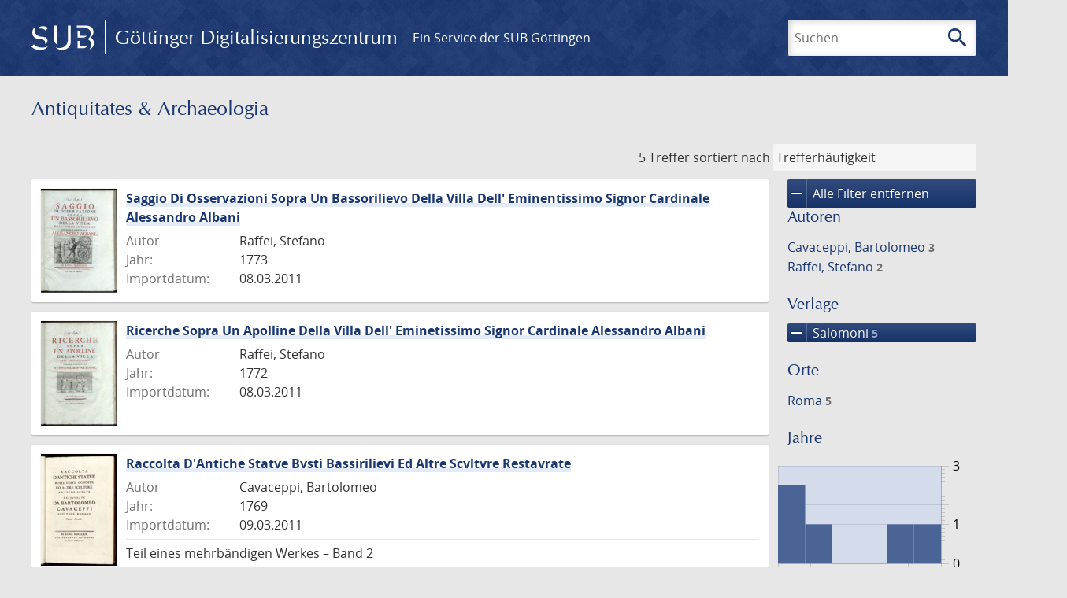

--- FILE ---
content_type: text/html; charset=UTF-8
request_url: https://images.sub.uni-goettingen.de/collection/antiquitates.und.archaeologia?filter%5B0%5D%5Bfacet_publisher%5D=Salomoni&filter%5B1%5D%5Bdc%5D=antiquitates.und.archaeologia.archaeo18
body_size: 4948
content:
<!DOCTYPE html>
<html class="root" lang="de">
<head>
    <meta charset="UTF-8"/>
<meta name="viewport" content="width=device-width, initial-scale=1">
<title>Antiquitates &amp; Archaeologia - GDZ - Göttinger Digitalisierungszentrum</title>
<link rel="icon" type="image/x-icon" href="/favicon.ico"/>
<link rel="alternate" type="application/atom+xml" title="Atom-Feed" href="https://images.sub.uni-goettingen.de/feed/atom" />
<link rel="alternate" type="application/rss+xml" title="RSS-Feed" href="https://images.sub.uni-goettingen.de/feed/rss" />
<meta property="og:title" content="Antiquitates &amp; Archaeologia - GDZ - Göttinger Digitalisierungszentrum" />
<meta property="og:type" content="website" />
            <link rel="stylesheet" href="/build/app.37fdcb1a.css">
    </head>
<body class="site">

<header class="header" data-role="header">
    <div class="header_inner">
        <div class="header_main" role="banner">
            <a class="header_logo" href="/">
                <img src="/images/sub-logo.svg" alt="SUB" title="Staats- und Universitätsbibliothek Göttingen">
                <span class="header_title -long">Göttinger Digitalisierungszentrum</span>
                <span class="header_title -short">GDZ</span>
            </a>
            <div class="header_secondary">
                <a href="https://www.sub.uni-goettingen.de">
                    Ein Service der SUB Göttingen
                </a>
            </div>
        </div>

        <ul class="header_nav">
                                    <li class="header_nav-item">
                <button class="header_search-toggle">
                    <i class="icon">search</i>
                    Suchen
                </button>
            </li>
        </ul>

        
<div class="search">
    <form name="search" method="get" action="/suche" class="search_form -visible" role="search">
    <input type="text" id="search_q" name="search[q]" required="required" class="search_input" size="32" placeholder="Suchen" />
    <button type="submit" class="search_submit" name="search_submit">
        <i class="icon">search</i>
        <span class="sr-only">Suchen</span>
    </button>
    <div class="search_popup">
        <div class="search_content -visible">
                            <ul class="search_list">
                            <li class="search_item"><input type="radio" id="search_searchScope_0" name="search[searchScope]" required="required" class="search_radio" value="all" /><label class="search_label required" for="search_searchScope_0">In allen Dokumenten</label></li>
            <li class="search_item"><input type="radio" id="search_searchScope_1" name="search[searchScope]" required="required" class="search_radio" value="antiquitates.und.archaeologia" checked="checked" /><label class="search_label required" for="search_searchScope_1">In der Sammlung: Antiquitates &amp; Archaeologia</label></li>
    
                </ul>
                <hr class="search_separator">
                        <p>Durchsuche</p>
            <ul class="search_list">
                        <li class="search_item"><input type="radio" id="search_searchType_0" name="search[searchType]" required="required" class="search_radio" value="metadata" checked="checked" /><label class="search_label required" for="search_searchType_0">Metadaten</label></li>
            <li class="search_item"><input type="radio" id="search_searchType_1" name="search[searchType]" required="required" class="search_radio" value="fulltext" /><label class="search_label required" for="search_searchType_1">Volltext</label></li>
            <li class="search_item"><input type="radio" id="search_searchType_2" name="search[searchType]" required="required" class="search_radio" value="default" /><label class="search_label required" for="search_searchType_2">Metadaten und Volltext</label></li>
    
            </ul>
            <p>
                <a href="/search/advanced/">Erweiterte Suche</a>
            </p>
            <button class="search_close" title="Schließen">
                <i class="icon">close</i>
                <span class="sr-only">Schließen</span>
            </button>
        </div>
    </div>
    <input type="hidden" id="search_collection" name="search[collection]" value="antiquitates.und.archaeologia" />
    </form>
</div>

    </div>
</header>

<div class="site_wrap">
    <div class="content">
            
    <div class="collections_above">
        <header class="collections_header">
            <h1 class="collections_title">Antiquitates & Archaeologia</h1>
        </header>

                    
            </div>
                    <div class="navigation -top">
    <div class="find_aside">
        <span class="find_count">5 Treffer</span>
        <span class="find_sort">
                
    <label for="sort">sortiert nach</label>
    <select class="find_sort-order" id="sort">
        <option value="score-desc" selected>Trefferhäufigkeit</option>
        <option value="bycreator-asc" >Autor aufsteigend</option>
        <option value="bycreator-desc" >Autor absteigend</option>
        <option value="year_publish-asc" >Jahr aufsteigend</option>
        <option value="year_publish-desc" >Jahr absteigend</option>
        <option value="date_indexed-asc" >Importdatum aufsteigend</option>
        <option value="date_indexed-desc" >Importdatum absteigend</option>
        <option value="bytitle-asc" >Titel aufsteigend</option>
        <option value="bytitle-desc" >Titel absteigend</option>
        <option value="date_modified-asc" >Änderungsdatum aufsteigend</option>
        <option value="date_modified-desc" >Änderungsdatum absteigend</option>
            </select>
</span>
    </div>
        

</div>

        <div class="result">

                            <section class="facets">
                    
<div class="facets_header">
    <button class="facets_toggle -show">Filter anzeigen</button>
    <button class="facets_toggle -hide hidden">Filter ausblenden</button>
</div>

<div class="facets_body">
                    <a class="facets_remove" href="/collection/antiquitates.und.archaeologia">
            <i class="icon">remove</i>
            Alle Filter entfernen
        </a>
    
                                                                    
        <article class="facet">
                        
            <h2>Autoren</h2>

            <ol class="facet_list">
                                                                                                                                                                                                                                                    <li class="facet_item">
                                                                                                <a class="facet_link" href="/collection/antiquitates.und.archaeologia?filter%5B0%5D%5Bfacet_publisher%5D=Salomoni&amp;filter%5B1%5D%5Bdc%5D=antiquitates.und.archaeologia.archaeo18&amp;filter%5B2%5D%5Bfacet_creator_personal%5D=Cavaceppi,%20Bartolomeo" title="Filter hinzufügen: Autor ist „Cavaceppi, Bartolomeo“">
                                    Cavaceppi, Bartolomeo&nbsp;<span class="facet_count">3</span>
                                </a>
                            </li>
                                                                                                <li class="facet_item">
                                                                                                <a class="facet_link" href="/collection/antiquitates.und.archaeologia?filter%5B0%5D%5Bfacet_publisher%5D=Salomoni&amp;filter%5B1%5D%5Bdc%5D=antiquitates.und.archaeologia.archaeo18&amp;filter%5B2%5D%5Bfacet_creator_personal%5D=Raffei,%20Stefano" title="Filter hinzufügen: Autor ist „Raffei, Stefano“">
                                    Raffei, Stefano&nbsp;<span class="facet_count">2</span>
                                </a>
                            </li>
                                                                        </ol>

                            <button class="facet_list-toggle -expand">
                    <i class="icon">expand_more</i>
                    Mehr anzeigen
                </button>

                <button class="facet_list-toggle -collapse">
                    <i class="icon">expand_less</i>
                    Weniger anzeigen
                </button>
                    </article>
                                                                                                        
        <article class="facet">
                        
            <h2>Verlage</h2>

            <ol class="facet_list">
                                                                                                                                        <li class="facet_item">
                                                                                                                                                                                                                                                                                                                                                                                    <a class="facet_link -remove" href="/collection/antiquitates.und.archaeologia?filter%5B0%5D%5Bdc%5D=antiquitates.und.archaeologia.archaeo18&amp;page=1" title="Filter entfernen: Verlag ist „Salomoni“">
                                    <i class="icon">remove</i>
                                    Salomoni&nbsp;<span class="facet_count">5</span>
                                </a>
                            </li>
                                                                                                                                        </ol>

                            <button class="facet_list-toggle -expand">
                    <i class="icon">expand_more</i>
                    Mehr anzeigen
                </button>

                <button class="facet_list-toggle -collapse">
                    <i class="icon">expand_less</i>
                    Weniger anzeigen
                </button>
                    </article>
                                                                            
        <article class="facet">
                        
            <h2>Orte</h2>

            <ol class="facet_list">
                                                                                                                                                                                                        <li class="facet_item">
                                                                                                <a class="facet_link" href="/collection/antiquitates.und.archaeologia?filter%5B0%5D%5Bfacet_publisher%5D=Salomoni&amp;filter%5B1%5D%5Bdc%5D=antiquitates.und.archaeologia.archaeo18&amp;filter%5B2%5D%5Bfacet_place_publish%5D=Roma" title="Filter hinzufügen: Ort ist „Roma“">
                                    Roma&nbsp;<span class="facet_count">5</span>
                                </a>
                            </li>
                                                                        </ol>

                            <button class="facet_list-toggle -expand">
                    <i class="icon">expand_more</i>
                    Mehr anzeigen
                </button>

                <button class="facet_list-toggle -collapse">
                    <i class="icon">expand_less</i>
                    Weniger anzeigen
                </button>
                    </article>
                                                                            
        <article class="facet">
                        
            <h2>Jahre</h2>

            <ol class="facet_list">
                                                                                                                                    </ol>

                                                            <div
                    class="facet_histogram"
                    data-years='[[1768,2],[1769,1],[1772,1],[1773,1]]'
                >
                </div>
                <form class="facet_year">
                    <input
                        type="number"
                        class="facet_year-input"
                        min="0"
                        max="9999"
                        placeholder="Jahr"
                        value=""
                    >
                    bis
                    <input
                        type="number"
                        class="facet_year-input"
                        min="0"
                        max="9999"
                        placeholder="Jahr"
                        value=""
                    >
                    <button type="submit" class="facet_year-submit">
                        <i class="icon">keyboard_arrow_right</i>
                        <span class="sr-only">Suche einschränken</span>
                    </button>
                </form>
                    </article>
                                                                                                        
        <article class="facet">
                        
            <h2>Sammlungen</h2>

            <ol class="facet_list">
                                                                                                                                                                                    <li class="facet_item">
                                                                                                                                                                                                                                                                                                                                                                                    <a class="facet_link -remove" href="/collection/antiquitates.und.archaeologia?filter%5B0%5D%5Bfacet_publisher%5D=Salomoni&amp;page=1" title="Filter entfernen: Sammlung ist „antiquitates.und.archaeologia.archaeo18“">
                                    <i class="icon">remove</i>
                                    antiquitates.und.archaeologia.archaeo18&nbsp;<span class="facet_count">5</span>
                                </a>
                            </li>
                                                                                                                    <li class="facet_item">
                                                                                                <a class="facet_link" href="/collection/antiquitates.und.archaeologia?filter%5B0%5D%5Bfacet_publisher%5D=Salomoni&amp;filter%5B1%5D%5Bdc%5D=antiquitates.und.archaeologia.archaeo18&amp;filter%5B2%5D%5Bdc%5D=antiquitates.und.archaeologia" title="Filter hinzufügen: Sammlung ist „Antiquitates &amp; Archaeologia“">
                                    Antiquitates & Archaeologia&nbsp;<span class="facet_count">5</span>
                                </a>
                            </li>
                                                                                                                    </ol>

                            <button class="facet_list-toggle -expand">
                    <i class="icon">expand_more</i>
                    Mehr anzeigen
                </button>

                <button class="facet_list-toggle -collapse">
                    <i class="icon">expand_less</i>
                    Weniger anzeigen
                </button>
                    </article>
            </div>
                </section>
            
            <ol class="result_list" start="1">
                
                                        <li class="result_item">
    <article class="result_wrap">
        <div class="result_left">
                                                    
                            <a class="result_thumbnail" href="/id/PPN645771414?origin=/collection/antiquitates.und.archaeologia?filter%255B0%255D%255Bfacet_publisher%255D%3DSalomoni%26filter%255B1%255D%255Bdc%255D%3Dantiquitates.und.archaeologia.archaeo18&amp;collection=antiquitates.und.archaeologia">
                    <img src="https://images.sub.uni-goettingen.de/iiif/image/gdz:PPN645771414:00000005/full/96,/0/default.jpg" alt="">
                </a>
                    </div>

        <div class="result_metadata">
            <h2 class="result_title">
                <a class="result_link" title="Saggio Di Osservazioni Sopra Un Bassorilievo Della Villa Dell&#039; Eminentissimo Signor Cardinale Alessandro Albani" href="/id/PPN645771414?origin=/collection/antiquitates.und.archaeologia?filter%255B0%255D%255Bfacet_publisher%255D%3DSalomoni%26filter%255B1%255D%255Bdc%255D%3Dantiquitates.und.archaeologia.archaeo18&amp;collection=antiquitates.und.archaeologia">Saggio Di Osservazioni Sopra Un Bassorilievo Della Villa Dell&#039; Eminentissimo Signor Cardinale Alessandro Albani</a>
                <button class="result_title-toggle -expand">
                    <i class="icon">expand_more</i>
                    Ganzen Titel anzeigen
                </button>
                <button class="result_title-toggle -collapse">
                    <i class="icon">expand_less</i>
                    Titel verkleinern
                </button>
            </h2>

                        
            <dl class="result_info">
                                    <dt>Autor</dt>
                    <dd>
                                                    Raffei, Stefano                                            </dd>
                                                    <dt>Jahr:</dt>
                    <dd>
                        1773
                    </dd>
                
                <dt>Importdatum:</dt>
                <dd>
                    08.03.2011
                </dd>
            </dl>
                    </div>
    </article>
</li>
                                        <li class="result_item">
    <article class="result_wrap">
        <div class="result_left">
                                                    
                            <a class="result_thumbnail" href="/id/PPN645773905?origin=/collection/antiquitates.und.archaeologia?filter%255B0%255D%255Bfacet_publisher%255D%3DSalomoni%26filter%255B1%255D%255Bdc%255D%3Dantiquitates.und.archaeologia.archaeo18&amp;collection=antiquitates.und.archaeologia">
                    <img src="https://images.sub.uni-goettingen.de/iiif/image/gdz:PPN645773905:00000007/full/96,/0/default.jpg" alt="">
                </a>
                    </div>

        <div class="result_metadata">
            <h2 class="result_title">
                <a class="result_link" title="Ricerche Sopra Un Apolline Della Villa Dell&#039; Eminetissimo Signor Cardinale Alessandro Albani" href="/id/PPN645773905?origin=/collection/antiquitates.und.archaeologia?filter%255B0%255D%255Bfacet_publisher%255D%3DSalomoni%26filter%255B1%255D%255Bdc%255D%3Dantiquitates.und.archaeologia.archaeo18&amp;collection=antiquitates.und.archaeologia">Ricerche Sopra Un Apolline Della Villa Dell&#039; Eminetissimo Signor Cardinale Alessandro Albani</a>
                <button class="result_title-toggle -expand">
                    <i class="icon">expand_more</i>
                    Ganzen Titel anzeigen
                </button>
                <button class="result_title-toggle -collapse">
                    <i class="icon">expand_less</i>
                    Titel verkleinern
                </button>
            </h2>

                        
            <dl class="result_info">
                                    <dt>Autor</dt>
                    <dd>
                                                    Raffei, Stefano                                            </dd>
                                                    <dt>Jahr:</dt>
                    <dd>
                        1772
                    </dd>
                
                <dt>Importdatum:</dt>
                <dd>
                    08.03.2011
                </dd>
            </dl>
                    </div>
    </article>
</li>
                                        <li class="result_item">
    <article class="result_wrap">
        <div class="result_left">
                                                    
                            <a class="result_thumbnail" href="/id/PPN635736667?origin=/collection/antiquitates.und.archaeologia?filter%255B0%255D%255Bfacet_publisher%255D%3DSalomoni%26filter%255B1%255D%255Bdc%255D%3Dantiquitates.und.archaeologia.archaeo18&amp;collection=antiquitates.und.archaeologia">
                    <img src="https://images.sub.uni-goettingen.de/iiif/image/gdz:PPN635736667:00000005/full/96,/0/default.jpg" alt="">
                </a>
                    </div>

        <div class="result_metadata">
            <h2 class="result_title">
                <a class="result_link" title="Raccolta D&#039;Antiche Statve Bvsti Bassirilievi Ed Altre Scvltvre Restavrate" href="/id/PPN635736667?origin=/collection/antiquitates.und.archaeologia?filter%255B0%255D%255Bfacet_publisher%255D%3DSalomoni%26filter%255B1%255D%255Bdc%255D%3Dantiquitates.und.archaeologia.archaeo18&amp;collection=antiquitates.und.archaeologia">Raccolta D&#039;Antiche Statve Bvsti Bassirilievi Ed Altre Scvltvre Restavrate</a>
                <button class="result_title-toggle -expand">
                    <i class="icon">expand_more</i>
                    Ganzen Titel anzeigen
                </button>
                <button class="result_title-toggle -collapse">
                    <i class="icon">expand_less</i>
                    Titel verkleinern
                </button>
            </h2>

                        
            <dl class="result_info">
                                    <dt>Autor</dt>
                    <dd>
                                                    Cavaceppi, Bartolomeo                                            </dd>
                                                    <dt>Jahr:</dt>
                    <dd>
                        1769
                    </dd>
                
                <dt>Importdatum:</dt>
                <dd>
                    09.03.2011
                </dd>
            </dl>
                            <p class="result_footer">
                    Teil eines mehrbändigen Werkes &ndash;  Band  2
                </p>
                    </div>
    </article>
</li>
                                        <li class="result_item">
    <article class="result_wrap">
        <div class="result_left">
                                                    
                            <a class="result_thumbnail" href="/id/PPN635735547?origin=/collection/antiquitates.und.archaeologia?filter%255B0%255D%255Bfacet_publisher%255D%3DSalomoni%26filter%255B1%255D%255Bdc%255D%3Dantiquitates.und.archaeologia.archaeo18&amp;collection=antiquitates.und.archaeologia">
                    <img src="https://images.sub.uni-goettingen.de/iiif/image/gdz:PPN635735547:00000007/full/96,/0/default.jpg" alt="">
                </a>
                    </div>

        <div class="result_metadata">
            <h2 class="result_title">
                <a class="result_link" title="Raccolta D&#039;Antiche Statve Bvsti Bassirilievi Ed Altre Scvltvre Restavrate" href="/id/PPN635735547?origin=/collection/antiquitates.und.archaeologia?filter%255B0%255D%255Bfacet_publisher%255D%3DSalomoni%26filter%255B1%255D%255Bdc%255D%3Dantiquitates.und.archaeologia.archaeo18&amp;collection=antiquitates.und.archaeologia">Raccolta D&#039;Antiche Statve Bvsti Bassirilievi Ed Altre Scvltvre Restavrate</a>
                <button class="result_title-toggle -expand">
                    <i class="icon">expand_more</i>
                    Ganzen Titel anzeigen
                </button>
                <button class="result_title-toggle -collapse">
                    <i class="icon">expand_less</i>
                    Titel verkleinern
                </button>
            </h2>

                        
            <dl class="result_info">
                                    <dt>Autor</dt>
                    <dd>
                                                    Cavaceppi, Bartolomeo                                            </dd>
                                                    <dt>Jahr:</dt>
                    <dd>
                        1768
                    </dd>
                
                <dt>Importdatum:</dt>
                <dd>
                    16.03.2011
                </dd>
            </dl>
                            <p class="result_footer">
                    Teil eines mehrbändigen Werkes &ndash;  Band  1
                </p>
                    </div>
    </article>
</li>
                                        <li class="result_item">
    <article class="result_wrap">
        <div class="result_left">
                                                    
                            <a class="result_thumbnail" href="/id/PPN635735539?origin=/collection/antiquitates.und.archaeologia?filter%255B0%255D%255Bfacet_publisher%255D%3DSalomoni%26filter%255B1%255D%255Bdc%255D%3Dantiquitates.und.archaeologia.archaeo18&amp;collection=antiquitates.und.archaeologia">
                    <img src="/images/collections.svg" alt="">
                </a>
                    </div>

        <div class="result_metadata">
            <h2 class="result_title">
                <a class="result_link" title="Raccolta D&#039;Antiche Statve Bvsti Bassirilievi Ed Altre Scvltvre Restavrate" href="/id/PPN635735539?origin=/collection/antiquitates.und.archaeologia?filter%255B0%255D%255Bfacet_publisher%255D%3DSalomoni%26filter%255B1%255D%255Bdc%255D%3Dantiquitates.und.archaeologia.archaeo18&amp;collection=antiquitates.und.archaeologia">Raccolta D&#039;Antiche Statve Bvsti Bassirilievi Ed Altre Scvltvre Restavrate</a>
                <button class="result_title-toggle -expand">
                    <i class="icon">expand_more</i>
                    Ganzen Titel anzeigen
                </button>
                <button class="result_title-toggle -collapse">
                    <i class="icon">expand_less</i>
                    Titel verkleinern
                </button>
            </h2>

                        
            <dl class="result_info">
                                    <dt>Autor</dt>
                    <dd>
                                                    Cavaceppi, Bartolomeo                                            </dd>
                                                    <dt>Jahr:</dt>
                    <dd>
                        1768
                    </dd>
                
                <dt>Importdatum:</dt>
                <dd>
                    09.03.2011
                </dd>
            </dl>
                    </div>
    </article>
</li>
                            </ol>
        </div>
        <div class="navigation -bottom">
            

        </div>
        </div>

    <div class="footer">
    <div class="footer_left">
        <ul>
            <li>
                <a href="/site/help">Hilfe zur Suche</a>
            </li>
            <li>
                <a href="/site/contact">Kontakt</a>
            </li>
            <li>
                <a href="/site/imprint">Impressum</a>
            </li>
            <li>
                <a href="/site/privacy">Datenschutz</a>
            </li>
        </ul>
    </div>
    <div class="footer_right">
        <ul>
            <li>
                <a href="/feedback/">Feedback</a>
            </li>
            <li>
                <a href="/feed/rss">RSS-Feed</a>
                <a class="link_mastodon" rel="me" href="https://openbiblio.social/@just_scanned">Mastodon</a>
            </li>
        </ul>
    </div>
</div>
</div>

<div class="colophon">
    <div class="colophon_inner">
        <div class="colophon_above">
            <h6>Just scanned</h6>
            <hx:include src="/_fragment?_hash=qq5aKfNLiqg%2B3yF7tHm%2B0P3mXbWUqmuExD%2Fa42eR3ZM%3D&amp;_path=_format%3Dhtml%26_locale%3Dde%26_controller%3DApp%255CController%255CDocumentController%253A%253AjustScanned"></hx:include>
        </div>
        <div class="colophon_links">
            <div class="colophon_column">
                <h6><a href="https://www.zvdd.de" rel="noreferrer" title="ZVDD - Zentrales Verzeichnis digitalisierter Drucke"
                    target="_blank" class="external-link-new-window">ZVDD - Zentrales Verzeichnis digitalisierter
                        Drucke</a></h6>
                <p class="colophon-copy">Ist Ihr gesuchtes Werk noch nicht in unserem digitalen Bestand? Dann probieren Sie es doch in unserem ZVDD Portal, das mehr als 1.600.000 bundesweit digitalisierte Werke nachweist.</p>
            </div>
            <div class="colophon_column">
                <h6><a href="https://www.sub.uni-goettingen.de/spenden-foerdern/digiwunschbuch/" rel="noreferrer" title="DigiWunschbuch" target="_blank"
                    class="external-link-new-window">DigiWunschbuch</a></h6>
                <p class="colophon-copy">Die Niedersächsische Staats- und Universitätsbibliothek Göttingen (SUB) bietet mit dem Service „DigiWunschbuch” die Möglichkeit, Patenschaften für die Digitalisierung von Büchern zu übernehmen.
                Übernehmen Sie die Patenschaft für die Digitalisierung Ihres Wunschbuches.</p>

            </div>
            <div class="colophon_column">
                <h6><a href="http://www.gutenbergdigital.de/" rel="noreferrer" title="Gutenberg Digital" target="_blank"
                    class="external-link-new-window">Gutenberg Digital</a></h6>
                <p class="colophon-copy">Besuchen Sie das Faksimile der Göttinger Gutenberg Bibel.</p>
            </div>
        </div>
    </div>

    <div class="colophon_top-link">
        <a title="Zurück zum Seitenanfang" href="#top">
            <i class="icon">keyboard_arrow_up</i>
            <span class="sr-only">Zurück zum Seitenanfang</span>
        </a>
    </div>
</div>

  <script src="/build/runtime.68cbd603.js"></script><script src="/build/app.6fd6ece5.js"></script>
<script src="//matomo.gwdg.de/matomo.js" type="text/javascript"></script>
<script type="text/javascript">
  try {
    var matomoTracker = Piwik.getTracker("//matomo.gwdg.de/matomo.php", 143);
    matomoTracker.enableLinkTracking();
    matomoTracker.setDomains(["gdz.sub.uni-goettingen.de", "gdz-srv1.sub.uni-goettingen.de", "resolver.sub.uni-goettingen.de"]);
    matomoTracker.trackGoal(1);
    matomoTracker.setDownloadClasses(["pdfdownload"]);
    matomoTracker.trackPageView();
  } catch (err) {
}
</script>
</body>
